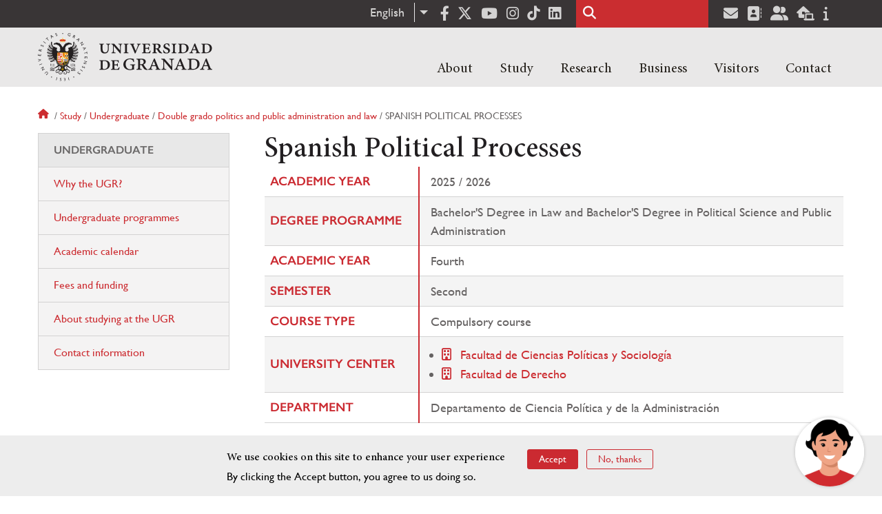

--- FILE ---
content_type: text/html; charset=UTF-8
request_url: https://www.ugr.es/en/study/undergraduate/double-grado-politics-and-public-administration-and-law/spanish-political-processes
body_size: 10569
content:
<!DOCTYPE html>
<html lang="en" dir="ltr" prefix="content: http://purl.org/rss/1.0/modules/content/  dc: http://purl.org/dc/terms/  foaf: http://xmlns.com/foaf/0.1/  og: http://ogp.me/ns#  rdfs: http://www.w3.org/2000/01/rdf-schema#  schema: http://schema.org/  sioc: http://rdfs.org/sioc/ns#  sioct: http://rdfs.org/sioc/types#  skos: http://www.w3.org/2004/02/skos/core#  xsd: http://www.w3.org/2001/XMLSchema# " class="no-grid">
  <head>
    <meta charset="utf-8" />
<script async src="https://www.googletagmanager.com/gtag/js?id=UA-4060598-1"></script>
<script>window.dataLayer = window.dataLayer || [];function gtag(){dataLayer.push(arguments)};gtag("js", new Date());gtag("set", "developer_id.dMDhkMT", true);gtag("config", "UA-4060598-1", {"groups":"default","anonymize_ip":true,"page_placeholder":"PLACEHOLDER_page_path","allow_ad_personalization_signals":false});gtag("config", "G-1VP321ZLLY", {"groups":"default","page_placeholder":"PLACEHOLDER_page_location","allow_ad_personalization_signals":false});</script>
<script>var _paq = _paq || [];(function(){var u=(("https:" == document.location.protocol) ? "https://analiticasweb.ugr.es/" : "http://analiticasweb.ugr.es/");_paq.push(["setSiteId", "5"]);_paq.push(["setTrackerUrl", u+"matomo.php"]);_paq.push(["setDoNotTrack", 1]);if (!window.matomo_search_results_active) {_paq.push(["trackPageView"]);}_paq.push(["setIgnoreClasses", ["no-tracking","colorbox"]]);_paq.push(["enableLinkTracking"]);var d=document,g=d.createElement("script"),s=d.getElementsByTagName("script")[0];g.type="text/javascript";g.defer=true;g.async=true;g.src=u+"matomo.js";s.parentNode.insertBefore(g,s);})();</script>
<meta name="geo.region" content="ES" />
<meta name="geo.placename" content="Granada, España" />
<meta property="og:site_name" content="Universidad de Granada" />
<meta http-equiv="content-language" content="es" />
<link rel="canonical" href="http://www.ugr.es/en/study/undergraduate/double-grado-politics-and-public-administration-and-law/spanish-political-processes" />
<meta property="og:type" content="website" />
<meta name="description" content="Fundada en 1531, institución de carácter docente e investigador. Con más de 54000 estudiantes, es primer destino Erasmus y está en posiciones destacadas en rankings como Shanghai" />
<meta property="og:url" content="https://www.ugr.es/en/study/undergraduate/double-grado-politics-and-public-administration-and-law/spanish-political-processes" />
<meta property="og:title" content="Spanish Political Processes | Universidad de Granada" />
<meta property="og:image" content="https://www.ugr.es/en/themes/custom/ugr/screenshot.png" />
<meta property="og:image:width" content="400px" />
<meta property="og:image:height" content="400px" />
<meta property="og:image:alt" content="Logo Universidad de Granada (UGR)" />
<meta name="Generator" content="Drupal 8 (https://www.drupal.org)" />
<meta name="MobileOptimized" content="width" />
<meta name="HandheldFriendly" content="true" />
<meta name="viewport" content="width=device-width, initial-scale=1.0" />
<script>window.euCookieComplianceLoadScripts = function(category) {var scriptTag = document.createElement("script");scriptTag.src = "https:\/\/www.google-analytics.com\/analytics.js";document.body.appendChild(scriptTag);}</script>
<style>div#sliding-popup, div#sliding-popup .eu-cookie-withdraw-banner, .eu-cookie-withdraw-tab {background: #BABABA} div#sliding-popup.eu-cookie-withdraw-wrapper { background: transparent; } #sliding-popup h1, #sliding-popup h2, #sliding-popup h3, #sliding-popup p, #sliding-popup label, #sliding-popup div, .eu-cookie-compliance-more-button, .eu-cookie-compliance-secondary-button, .eu-cookie-withdraw-tab { color: #000000;} .eu-cookie-withdraw-tab { border-color: #000000;}</style>
<link rel="shortcut icon" href="/themes/custom/ugr/favicon.ico" type="image/vnd.microsoft.icon" />
<link rel="alternate" hreflang="es" href="http://www.ugr.es/estudiantes/grados/grado-ciencias-politicas-administ-derecho/proceso-politico-espanol" />
<link rel="alternate" hreflang="en" href="http://www.ugr.es/en/study/undergraduate/double-grado-politics-and-public-administration-and-law/spanish-political-processes" />
<script>window.a2a_config=window.a2a_config||{};a2a_config.callbacks=[];a2a_config.overlays=[];a2a_config.templates={};</script>

    <title>Spanish Political Processes | Universidad de Granada</title>
    <link rel="stylesheet" media="all" href="/sites/default/files/css/css_gPAX9vzVi8noaRZthgTwY2eQmEyg8GKk90xdKP6qUyY.css" />
<link rel="stylesheet" media="all" href="/sites/default/files/css/css_Tv1-ML15LAOy0feGpU6RoCcgbJERoWczec4IBP_QyxE.css" />

    <script type="application/json" data-drupal-selector="drupal-settings-json">{"path":{"baseUrl":"\/","scriptPath":null,"pathPrefix":"en\/","currentPath":"estudiantes\/grados\/grado-ciencias-politicas-administ-derecho\/proceso-politico-espanol","currentPathIsAdmin":false,"isFront":false,"currentLanguage":"en"},"pluralDelimiter":"\u0003","suppressDeprecationErrors":true,"google_analytics":{"account":{},"trackOutbound":true,"trackMailto":true,"trackTel":true,"trackDownload":true,"trackDownloadExtensions":"7z|aac|arc|arj|asf|asx|avi|bin|csv|doc(x|m)?|dot(x|m)?|exe|flv|gif|gz|gzip|hqx|jar|jpe?g|js|mp(2|3|4|e?g)|mov(ie)?|msi|msp|pdf|phps|png|ppt(x|m)?|pot(x|m)?|pps(x|m)?|ppam|sld(x|m)?|thmx|qtm?|ra(m|r)?|sea|sit|tar|tgz|torrent|txt|wav|wma|wmv|wpd|xls(x|m|b)?|xlt(x|m)|xlam|xml|z|zip"},"matomo":{"disableCookies":false,"trackMailto":true},"ajaxTrustedUrl":{"\/en\/search\/node":true},"eu_cookie_compliance":{"cookie_policy_version":"1.0.0","popup_enabled":true,"popup_agreed_enabled":false,"popup_hide_agreed":false,"popup_clicking_confirmation":false,"popup_scrolling_confirmation":false,"popup_html_info":"\u003Cdiv role=\u0022alertdialog\u0022 aria-labelledby=\u0022popup-text\u0022  class=\u0022eu-cookie-compliance-banner eu-cookie-compliance-banner-info eu-cookie-compliance-banner--opt-in\u0022\u003E\n  \u003Cdiv class=\u0022popup-content info eu-cookie-compliance-content\u0022\u003E\n    \u003Cdiv id=\u0022popup-text\u0022 class=\u0022eu-cookie-compliance-message\u0022\u003E\n      \u003Ch2\u003EWe use cookies on this site to enhance your user experience\u003C\/h2\u003E\n\u003Cp\u003EBy clicking the Accept button, you agree to us doing so.\u003C\/p\u003E\n\n          \u003C\/div\u003E\n\n    \n    \u003Cdiv id=\u0022popup-buttons\u0022 class=\u0022eu-cookie-compliance-buttons\u0022\u003E\n      \u003Cbutton type=\u0022button\u0022 class=\u0022agree-button eu-cookie-compliance-secondary-button\u0022\u003EAccept\u003C\/button\u003E\n              \u003Cbutton type=\u0022button\u0022 class=\u0022decline-button eu-cookie-compliance-default-button\u0022\u003ENo, thanks\u003C\/button\u003E\n          \u003C\/div\u003E\n  \u003C\/div\u003E\n\u003C\/div\u003E","use_mobile_message":false,"mobile_popup_html_info":"\u003Cdiv role=\u0022alertdialog\u0022 aria-labelledby=\u0022popup-text\u0022  class=\u0022eu-cookie-compliance-banner eu-cookie-compliance-banner-info eu-cookie-compliance-banner--opt-in\u0022\u003E\n  \u003Cdiv class=\u0022popup-content info eu-cookie-compliance-content\u0022\u003E\n    \u003Cdiv id=\u0022popup-text\u0022 class=\u0022eu-cookie-compliance-message\u0022\u003E\n      \u003Ch2\u003EWe use cookies on this site to enhance your user experience\u003C\/h2\u003E\n\u003Cp\u003EBy tapping the Accept button, you agree to us doing so.\u003C\/p\u003E\n\n          \u003C\/div\u003E\n\n    \n    \u003Cdiv id=\u0022popup-buttons\u0022 class=\u0022eu-cookie-compliance-buttons\u0022\u003E\n      \u003Cbutton type=\u0022button\u0022 class=\u0022agree-button eu-cookie-compliance-secondary-button\u0022\u003EAccept\u003C\/button\u003E\n              \u003Cbutton type=\u0022button\u0022 class=\u0022decline-button eu-cookie-compliance-default-button\u0022\u003ENo, thanks\u003C\/button\u003E\n          \u003C\/div\u003E\n  \u003C\/div\u003E\n\u003C\/div\u003E","mobile_breakpoint":768,"popup_html_agreed":false,"popup_use_bare_css":false,"popup_height":"auto","popup_width":"100%","popup_delay":1000,"popup_link":"\/en","popup_link_new_window":true,"popup_position":false,"fixed_top_position":true,"popup_language":"en","store_consent":false,"better_support_for_screen_readers":false,"cookie_name":"","reload_page":false,"domain":"","domain_all_sites":false,"popup_eu_only_js":false,"cookie_lifetime":100,"cookie_session":0,"set_cookie_session_zero_on_disagree":0,"disagree_do_not_show_popup":false,"method":"opt_in","automatic_cookies_removal":false,"allowed_cookies":"","withdraw_markup":"\u003Cbutton type=\u0022button\u0022 class=\u0022eu-cookie-withdraw-tab\u0022\u003EPrivacy settings\u003C\/button\u003E\n\u003Cdiv role=\u0022alertdialog\u0022 aria-labelledby=\u0022popup-text\u0022 class=\u0022eu-cookie-withdraw-banner\u0022\u003E\n  \u003Cdiv class=\u0022popup-content info eu-cookie-compliance-content\u0022\u003E\n    \u003Cdiv id=\u0022popup-text\u0022 class=\u0022eu-cookie-compliance-message\u0022\u003E\n      \u003Ch2\u003EWe use cookies on this site to enhance your user experience\u003C\/h2\u003E\n\u003Cp\u003EYou have given your consent for us to set cookies.\u003C\/p\u003E\n\n    \u003C\/div\u003E\n    \u003Cdiv id=\u0022popup-buttons\u0022 class=\u0022eu-cookie-compliance-buttons\u0022\u003E\n      \u003Cbutton type=\u0022button\u0022 class=\u0022eu-cookie-withdraw-button\u0022\u003EWithdraw consent\u003C\/button\u003E\n    \u003C\/div\u003E\n  \u003C\/div\u003E\n\u003C\/div\u003E","withdraw_enabled":false,"reload_options":null,"reload_routes_list":"","withdraw_button_on_info_popup":false,"cookie_categories":[],"cookie_categories_details":[],"enable_save_preferences_button":true,"containing_element":"body","settings_tab_enabled":false},"user":{"uid":0,"permissionsHash":"157ea2df7e5b73016a00c0095ecb34fb827b4eecfcdbe8abdc930091b2ed59a0"}}</script>

<!--[if lte IE 8]>
<script src="/sites/default/files/js/js_VtafjXmRvoUgAzqzYTA3Wrjkx9wcWhjP0G4ZnnqRamA.js"></script>
<![endif]-->
<script src="/core/assets/vendor/modernizr/modernizr.min.js?v=3.3.1"></script>
<script src="/sites/default/files/js/js_HylrzKGp2yvc3N_XhkSm-BVzu6WeZNU5wqhn842Ie7k.js"></script>

    <link rel="apple-touch-icon" sizes="180x180" href="/themes/custom/ugr/icon/apple-touch-icon.png">
    <link rel="icon" type="image/png" sizes="32x32" href="/themes/custom/ugr/icon/favicon-32x32.png">
    <link rel="icon" type="image/png" sizes="16x16" href="/themes/custom/ugr/icon/favicon-16x16.png">
    <link rel="manifest" href="/themes/custom/ugr/icon/site.webmanifest">
    <link rel="mask-icon" href="/themes/custom/ugr/icon/safari-pinned-tab.svg" color="#5bbad5">
    <meta name="msapplication-config" content="themes/custom/ugr/icon/browserconfig.xml" />
    <meta name="msapplication-TileColor" content="#ffffff">
    <meta name="theme-color" content="#ffffff">


      <script> !(function(b, o, t) { ((o = b.createElement('script')).src =
  'https://chat.1millionbot.com/app.js'), (o.charset = 'UTF-8'), (o.async
  = !0), (o.onload = function() { $omb.init({ key:
  '62c53a978a2ea8f366347672' }); }), (t = b.getElementsByTagName( 'script'
  )[0]).parentNode.insertBefore(o, t)})(document); </script>

  </head>
  <body class="layout-one-sidebar layout-sidebar-first page-node-spanish-political-processes path-estudiantes">
    <a href="#main-content" class="visually-hidden focusable skip-link">
      Skip to main content
    </a>
    
      <div class="dialog-off-canvas-main-canvas" data-off-canvas-main-canvas>
    <div class="layout-container">

  <header role="banner" aria-label="Site header">
          <div class="top-bar">
          <div class="region region-top-bar">
    <div id="block-dropdownlanguage" class="block block-dropdown-language block-dropdown-languagelanguage-interface">
  
    
      <fieldset class="js-form-item form-item js-form-wrapper form-wrapper">
      <legend>
    <span class="fieldset-legend">Switch Language</span>
  </legend>
  <div class="fieldset-wrapper">
              <div class="dropbutton-wrapper"><div class="dropbutton-widget"><ul class="dropdown-language-item dropbutton"><li class="en"><span class="language-link active-language" lang="en" hreflang="en">English</span></li><li class="es"><a href="http://www.ugr.es/estudiantes/grados/grado-ciencias-politicas-administ-derecho/proceso-politico-espanol" class="language-link" lang="es" hreflang="es">Español</a></li></ul></div></div>
          </div>
</fieldset>

  </div>
<div id="block-socialmedialinks" class="block-social-media-links block block-social-media-links-block">
  
    
      

<ul class="social-media-links--platforms platforms inline horizontal">
      <li>
      <a href="https://www.facebook.com/universidadgranada/"  target="_blank" aria-label="Facebook" title="Facebook" >
        <span class='fab fa-facebook-f fa-2x'></span> Facebook
      </a>
    </li>
      <li>
      <a href="https://www.twitter.com/CanalUGR"  target="_blank" aria-label="Twitter" title="Twitter" >
        <span class='fab fa-x-twitter fa-2x'></span> Twitter
      </a>
    </li>
      <li>
      <a href="https://www.youtube.com/user/UGRmedios"  target="_blank" aria-label="Youtube" title="Youtube" >
        <span class='fab fa-youtube fa-2x'></span> Youtube
      </a>
    </li>
      <li>
      <a href="https://www.instagram.com/canalugr/"  target="_blank" aria-label="Síguenos en instagram" title="Síguenos en instagram" >
        <span class='fab fa-instagram fa-2x'></span> Instagram
      </a>
    </li>
      <li>
      <a href="https://www.tiktok.com/@universidaddegranada"  target="_blank" aria-label="TikTok" title="TikTok" >
        <span class='fab fa-tiktok fa-2x'></span> TikTok
      </a>
    </li>
      <li>
      <a href="https://www.linkedin.com/school/university-of-granada/"  target="_blank" aria-label="LinkedIn" title="LinkedIn" >
        <span class='fab fa-linkedin fa-2x'></span> LinkedIn
      </a>
    </li>
  </ul>

  </div>
<div class="search-block-form block block-search container-inline" data-drupal-selector="search-block-form" id="block-ugr-search" role="search">
  
    
      <form action="/en/search/node" method="get" id="search-block-form" accept-charset="UTF-8">
  <div class="js-form-item form-item js-form-type-search form-type-search js-form-item-keys form-item-keys form-no-label">
      <label for="edit-keys" class="visually-hidden">Search</label>
        <input title="Enter the terms you wish to search for." data-drupal-selector="edit-keys" type="search" id="edit-keys" name="keys" value="" size="15" maxlength="128" class="form-search" />

        </div>
<div data-drupal-selector="edit-actions" class="form-actions js-form-wrapper form-wrapper" id="edit-actions"><input class="search-form__submit button js-form-submit form-submit" data-drupal-selector="edit-submit" type="submit" id="edit-submit" value="Search" />
</div>

</form>

  </div>
<div id="block-socialmedialinks-2" class="block-social-media-links block block-social-media-links-block">
  
    
      

<ul class="social-media-links--platforms platforms inline horizontal">
      <li>
      <a href="https://www.ugr.es/servicios/correo-electronico"  target="_blank" aria-label="Correo institucional" title="Correo institucional" >
        <span class='fa fa-envelope fa-2x'></span> E-Mail - UGR
      </a>
    </li>
      <li>
      <a href="https://directorio.ugr.es"  target="_blank" aria-label="Directorio" title="Directorio" >
        <span class='fa fa-address-book fa-2x'></span> Directorio UGR
      </a>
    </li>
      <li>
      <a href="https://oficinavirtual.ugr.es/ai/"  target="_blank" aria-label="Oficina Virtual / Acceso Identificado" title="Oficina Virtual / Acceso Identificado" >
        <span class='fa fa-user-friends fa-2x'></span> Acceso identificado
      </a>
    </li>
      <li>
      <a href="https://sede.ugr.es/"  target="_blank" aria-label="Sede electrónica" title="Sede electrónica" >
        <span class='fa fa-laptop-house fa-2x'></span> Sede UGR
      </a>
    </li>
      <li>
      <a href="https://www.ugr.es/info"  target="_blank" aria-label="Portal de atención al usuario infoUGR" title="Portal de atención al usuario infoUGR" >
        <span class='fa fa-info fa-2x'></span> Info UGR
      </a>
    </li>
  </ul>

  </div>

  </div>

      </div>
        <div class="site-header">      
                <div class="region region-secondary-menu">
    
<nav role="navigation" aria-labelledby="block-menuprincipalsitio-menu" id="block-menuprincipalsitio" class="block block-menu navigation menu--main-menu---site">
            
  <label class="visually-hidden" id="block-menuprincipalsitio-menu">Menú Principal Sitio</label>
  

        

              <ul class="clearfix menu">
                    <li class="menu-item menu-item--expanded">
        
                <a href="/en"  aria-expanded="false" aria-haspopup="true"  >About</a>
      
                  
              <ul class="menu">
                    <li class="menu-item">
        
                <a href="https://www.ugr.es/en/about/organization/rector" >Organization</a>
      
              </li>
                <li class="menu-item">
        
                <a href="/en/about/history" >History</a>
      
              </li>
                <li class="menu-item">
        
                <a href="/en/about/facts-figures" >Facts & figures</a>
      
              </li>
                <li class="menu-item">
        
                <a href="/en/contact/contact-us/social-media" >Social media</a>
      
              </li>
                <li class="menu-item">
        
                <a href="/en/about/news" >News</a>
      
              </li>
        </ul>
  
              </li>
                <li class="menu-item menu-item--expanded">
        
                <a href="/en"  aria-expanded="false" aria-haspopup="true"  >Study</a>
      
                  
              <ul class="menu">
                    <li class="menu-item">
        
                <a href="https://www.ugr.es/en/study/undergraduate/why-the-ugr" >Undergraduate</a>
      
              </li>
                <li class="menu-item">
        
                <a href="/en/study/masters-degrees" >Master's degrees</a>
      
              </li>
                <li class="menu-item">
        
                <a href="/en/study/doctoral-programmes" >Doctoral programmes</a>
      
              </li>
                <li class="menu-item">
        
                <a href="/en/study/career-support-employment" >Career support</a>
      
              </li>
                <li class="menu-item">
        
                <a href="/en/study/language-courses" >Language courses</a>
      
              </li>
                <li class="menu-item">
        
                <a href="/en/study/mobility-exchange-students" >Mobility and exchange students</a>
      
              </li>
                <li class="menu-item">
        
                <a href="/en/study/short-courses" >Short courses</a>
      
              </li>
                <li class="menu-item">
        
                <a href="/en/study/services" >A-Z of services</a>
      
              </li>
                <li class="menu-item">
        
                <a href="/en/study/living-in-granada" >Accommodation and living in Granada</a>
      
              </li>
        </ul>
  
              </li>
                <li class="menu-item menu-item--expanded">
        
                <a href="/en"  aria-expanded="false" aria-haspopup="true"  >Research</a>
      
                  
              <ul class="menu">
                    <li class="menu-item">
        
                <a href="/en/research/research-at-ugr" >Research at the UGR</a>
      
              </li>
                <li class="menu-item">
        
                <a href="/en/research/knowledge-transfer" >Knowledge Transfer</a>
      
              </li>
                <li class="menu-item">
        
                <a href="/en/research/institutes-and-centres" >Institutes & Centres</a>
      
              </li>
                <li class="menu-item">
        
                <a href="/en/research/impact" >Impact</a>
      
              </li>
                <li class="menu-item">
        
                <a href="/en/research/support-our-research" >Support our research</a>
      
              </li>
        </ul>
  
              </li>
                <li class="menu-item menu-item--expanded">
        
                <a href="/en"  aria-expanded="false" aria-haspopup="true"  >Business</a>
      
                  
              <ul class="menu">
                    <li class="menu-item">
        
                <a href="https://www.ugr.es/en/business/collaborate-with-us" >Collaborate with us</a>
      
              </li>
                <li class="menu-item">
        
                <a href="https://www.ugr.es/en/business/enterprise-innovation" >Enterprise & innovation</a>
      
              </li>
                <li class="menu-item">
        
                <a href="/en/node/13598" >Spin-offs</a>
      
              </li>
        </ul>
  
              </li>
                <li class="menu-item menu-item--expanded">
        
                <a href="/en"  aria-expanded="false" aria-haspopup="true"  >Visitors</a>
      
                  
              <ul class="menu">
                    <li class="menu-item">
        
                <a href="https://www.ugr.es/en/visitors/explore-the-city" >Explore the city</a>
      
              </li>
                <li class="menu-item">
        
                <a href="/en/visitors/events" >Events</a>
      
              </li>
                <li class="menu-item">
        
                <a href="/en/visitors/accommodation" >Accommodation</a>
      
              </li>
        </ul>
  
              </li>
                <li class="menu-item menu-item--expanded">
        
                <a href="/en"  aria-expanded="false" aria-haspopup="true"  >Contact</a>
      
                  
              <ul class="menu">
                    <li class="menu-item">
        
                <a href="/en/contact/contact-us" >Contact Us</a>
      
              </li>
                <li class="menu-item">
        
                <a href="/en/contact/campus-maps" >Campus maps</a>
      
              </li>
                <li class="menu-item">
        
                <a href="/en/contact/search-staff-entities" >Search for staff/entities</a>
      
              </li>
        </ul>
  
              </li>
        </ul>
  


  </nav>

  </div>

              <div class="region region-header">
    <div id="block-subsite-branding" class="clearfix block block-system block-system-branding-block">
  
    
     
    <div class="site-name">
                                    <a href="/en" title="Home" class="site-logo logoSVG">
                    <img src="/themes/custom/ugr/ugr-horizontal-color.svg" alt="Universidad de Granada"/>
                </a> 
                        </div>  

    
    
</div>
<div id="block-dropdownlanguage-3" class="block block-dropdown-language block-dropdown-languagelanguage-interface">
  
    
      <fieldset class="js-form-item form-item js-form-wrapper form-wrapper">
      <legend>
    <span class="fieldset-legend">Switch Language</span>
  </legend>
  <div class="fieldset-wrapper">
              <div class="dropbutton-wrapper"><div class="dropbutton-widget"><ul class="dropdown-language-item dropbutton"><li class="en"><span class="language-link active-language" lang="en" hreflang="en">English</span></li><li class="es"><a href="http://www.ugr.es/estudiantes/grados/grado-ciencias-politicas-administ-derecho/proceso-politico-espanol" class="language-link" lang="es" hreflang="es">Español</a></li></ul></div></div>
          </div>
</fieldset>

  </div>
<div id="block-globalsearchicon" class="block block-block-content block-block-content60a7a0d0-ec9e-4546-9198-86c762bd3510">
  
    
      
            <div class="clearfix text-formatted field field--name-body field--type-text-with-summary field--label-hidden field__item"><span class="search-icon"></span></div>
      
  </div>
<div id="block-globalburgermenu" class="block block-block-content block-block-content81103a58-c824-4358-8ed5-4760d037f6bb">
  
    
      
            <div class="clearfix text-formatted field field--name-body field--type-text-with-summary field--label-hidden field__item"><span class="burger-icon"></span></div>
      
  </div>

  </div>

    </div>    
            <div class="region region-searcher">
    <div class="search-block-form block block-search container-inline" data-drupal-selector="search-block-form" id="block-formulariodebusqueda" role="search">
  
    
      <form action="/en/search/node" method="get" id="search-block-form" accept-charset="UTF-8">
  <div class="js-form-item form-item js-form-type-search form-type-search js-form-item-keys form-item-keys form-no-label">
      <label for="edit-keys" class="visually-hidden">Search</label>
        <input title="Enter the terms you wish to search for." data-drupal-selector="edit-keys" type="search" id="edit-keys" name="keys" value="" size="15" maxlength="128" class="form-search" />

        </div>
<div data-drupal-selector="edit-actions" class="form-actions js-form-wrapper form-wrapper" id="edit-actions"><input class="search-form__submit button js-form-submit form-submit" data-drupal-selector="edit-submit" type="submit" id="edit-submit" value="Search" />
</div>

</form>

  </div>

  </div>

      </header>
  
        <div class="region region-highlighted">
    <div data-drupal-messages-fallback class="hidden"></div>

  </div>

  
  
        <div class="region region-breadcrumb">
    <div id="block-ugr-breadcrumbs" class="block block-system block-system-breadcrumb-block">
  
    
        <nav class="breadcrumb" role="navigation" aria-labelledby="system-breadcrumb">
    <label id="system-breadcrumb" class="visually-hidden">Breadcrumb</label>
    <ol>
          <li>
                  <a href="/en">Home</a>
              </li>
          <li>
                  <a href="/en/study">Study</a>
              </li>
          <li>
                  <a href="/en/study/undergraduate">Undergraduate</a>
              </li>
          <li>
                  <a href="/en/study/undergraduate/double-grado-politics-and-public-administration-and-law">Double grado politics and public administration and law</a>
              </li>
          <li>
                  Spanish political processes
              </li>
        </ol>
  </nav>

  </div>

  </div>

  
  
  

  <main role="main">
    <a id="main-content" tabindex="-1"></a>
    <div class="layout-content">
        <div class="region region-content">
    <div id="block-ugr-page-title" class="block block-core block-page-title-block">
  
    
      
  <h1 class="page-title">Spanish Political Processes</h1>


  </div>
<div id="block-ugr-content" class="block block-system block-system-main-block">
  
    
      
<!-- Mostramos los datos genéricos de la entidad -->


<article class="info-academica asignatura">
        
                <table class="datos-asignatura">
            <tr><th class="active-line base-color-text">Academic year</th><td>2025 / 2026</td></tr>
            <tr><th class="active-line base-color-text">Degree programme</th>
                <td>
                                            Bachelor&#039;S Degree in Law and Bachelor&#039;S Degree in Political Science and Public Administration
                                    </td>
            </tr>
            <tr><th class="active-line base-color-text">Academic year</th><td>Fourth</td></tr>
            <tr><th class="active-line base-color-text">Semester</th>
                <td>
                                            Second
                                    </td>
            </tr>
            <tr><th class="active-line base-color-text">Course type</th><td>Compulsory course</td></tr>
            <tr><th class="active-line base-color-text">University center</th>
                            <td>
                                            <ul>
                                                            <li class="icon-centro">
                                                                            <a href="https://polisocio.ugr.es">Facultad de Ciencias Políticas y Sociología</a>
                                                                    </li>
                                                            <li class="icon-centro">
                                                                            <a href="https://derecho.ugr.es">Facultad de Derecho</a>
                                                                    </li>
                                                    </ul>
                                    </td>
            </tr>
            <tr>
                <th class="active-line base-color-text">
                                            Department
                                    </th>
                <td>
                                                                        Departamento de Ciencia Política y de la Administración
                                                            </td>
            </tr>
            
        </table>


            <h2>University teaching staff</h2>
        <div class="block-views-blockpeople-subject-asignatura-persona">

            <div class="view-people-subject view-id-people_subject">
                <div class="view-content">
                                            <div class="profesorado-asignatura">
  <h3>Theory group</h3>

  <ul class="profesores">
          <li class="profesor">
                                <a href="https://www.ugr.es/personal/5858940869e1bab12eef4fd6e4680318">Alvaro López Osuna</a>
                    <span class="grupos">
                          Group&nbsp;
                        B
          </span>
      </li>
          <li class="profesor">
                                <a href="https://www.ugr.es/personal/e1b293c7ad24f7db460a5703ba20abdd">Juan Montabes Pereira</a>
                    <span class="grupos">
                          Group&nbsp;
                        A
          </span>
      </li>
      </ul>
</div>
                                                        </div>
            </div>
        </div>
    
            
<div class="horario">
    <h2>Horario</h2>
    <table class="horario">
        <caption class="hide-accessible">Horario de la asignatura Proceso Político Español</caption>
        <thead>
            
            <tr>
                <th class="active-line base-color-text">
                    <div class="linea  active-base"></div>
                    <div class="dia">Day</div>
                    <div class="hora">Hour</div>
                </th>
                                    <th class="active-line base-color-text"><div class="dia-completo">Monday</div>
                        <div class="dia-red">L</div>
                    </th>
                                    <th class="active-line base-color-text"><div class="dia-completo">Tuesday</div>
                        <div class="dia-red">M</div>
                    </th>
                                    <th class="active-line base-color-text"><div class="dia-completo">Wednesday</div>
                        <div class="dia-red">X</div>
                    </th>
                                    <th class="active-line base-color-text"><div class="dia-completo">Thursday</div>
                        <div class="dia-red">J</div>
                    </th>
                                    <th class="active-line base-color-text"><div class="dia-completo">Friday</div>
                        <div class="dia-red">V</div>
                    </th>
                            </tr>
        </thead>
        <tbody>
                            <tr>
                    <th class="active-line base-color-text">7:00</th>
                                            <td>
                                                            <div class="hide-accessible">Sin docencia asignada</div>
                                                        
                        </td>
                                            <td>
                                                            <div class="hide-accessible">Sin docencia asignada</div>
                                                        
                        </td>
                                            <td>
                                                            <div class="hide-accessible">Sin docencia asignada</div>
                                                        
                        </td>
                                            <td>
                                                            <div class="hide-accessible">Sin docencia asignada</div>
                                                        
                        </td>
                                            <td>
                                                            <div class="hide-accessible">Sin docencia asignada</div>
                                                        
                        </td>
                                    </tr>
                            <tr>
                    <th class="active-line base-color-text">8:00</th>
                                            <td>
                                                            <div class="hide-accessible">Sin docencia asignada</div>
                                                        
                        </td>
                                            <td>
                                                            <div class="hide-accessible">Sin docencia asignada</div>
                                                        
                        </td>
                                            <td>
                                                            <div class="hide-accessible">Sin docencia asignada</div>
                                                        
                        </td>
                                            <td>
                                                            <div class="hide-accessible">Sin docencia asignada</div>
                                                        
                        </td>
                                            <td>
                                                            <div class="hide-accessible">Sin docencia asignada</div>
                                                        
                        </td>
                                    </tr>
                            <tr>
                    <th class="active-line base-color-text">9:00</th>
                                            <td>
                                                            <div class="hide-accessible">Sin docencia asignada</div>
                                                        
                        </td>
                                            <td>
                                                            <div class="hide-accessible">Sin docencia asignada</div>
                                                        
                        </td>
                                            <td>
                                                            <div class="hide-accessible">Sin docencia asignada</div>
                                                        
                        </td>
                                            <td>
                                                            <div class="hide-accessible">Sin docencia asignada</div>
                                                        
                        </td>
                                            <td>
                                                            <div class="hide-accessible">Sin docencia asignada</div>
                                                        
                        </td>
                                    </tr>
                            <tr>
                    <th class="active-line base-color-text">10:00</th>
                                            <td>
                                                            <div class="hide-accessible">Sin docencia asignada</div>
                                                        
                        </td>
                                            <td>
                                                            <div class="hide-accessible">Sin docencia asignada</div>
                                                        
                        </td>
                                            <td>
                                                            <div class="hide-accessible">Sin docencia asignada</div>
                                                        
                        </td>
                                            <td>
                                                            <div class="hide-accessible">Sin docencia asignada</div>
                                                        
                        </td>
                                            <td>
                                                            <div class="hide-accessible">Sin docencia asignada</div>
                                                        
                        </td>
                                    </tr>
                            <tr>
                    <th class="active-line base-color-text">11:00</th>
                                            <td>
                                                            
                                                                        
                                                                                                                                                
                                    <div class="clase dia-1" style="height: 76px; min-height: 76px;
                                        width:100%;
                                        left:0%;
                                        top: 0%;
                                        background-color:  #aff8d8;
                                        ">
                                        <div class="grupo"><span>Group:</span> A</div>

                                        <div class="otros-datos">
                                            <div>Classroom: 22</div>
                                            <div>Start date: 16/02/2026</div>
                                            <div>End date: 29/05/2026</div>
                                            <div>Timetable: From 11:00 to 13:00</div>
                                        </div>
                                    </div>
                                                                                        
                        </td>
                                            <td>
                                                            
                                                                        
                                                                                                                                                
                                    <div class="clase dia-2" style="height: 76px; min-height: 76px;
                                        width:100%;
                                        left:0%;
                                        top: 0%;
                                        background-color:  #aff8d8;
                                        ">
                                        <div class="grupo"><span>Group:</span> A</div>

                                        <div class="otros-datos">
                                            <div>Classroom: 22</div>
                                            <div>Start date: 16/02/2026</div>
                                            <div>End date: 29/05/2026</div>
                                            <div>Timetable: From 11:00 to 13:00</div>
                                        </div>
                                    </div>
                                                                                        
                        </td>
                                            <td>
                                                            <div class="hide-accessible">Sin docencia asignada</div>
                                                        
                        </td>
                                            <td>
                                                            <div class="hide-accessible">Sin docencia asignada</div>
                                                        
                        </td>
                                            <td>
                                                            <div class="hide-accessible">Sin docencia asignada</div>
                                                        
                        </td>
                                    </tr>
                            <tr>
                    <th class="active-line base-color-text">12:00</th>
                                            <td>
                                                            <div class="hide-accessible">Sin docencia asignada</div>
                                                        
                        </td>
                                            <td>
                                                            <div class="hide-accessible">Sin docencia asignada</div>
                                                        
                        </td>
                                            <td>
                                                            <div class="hide-accessible">Sin docencia asignada</div>
                                                        
                        </td>
                                            <td>
                                                            <div class="hide-accessible">Sin docencia asignada</div>
                                                        
                        </td>
                                            <td>
                                                            <div class="hide-accessible">Sin docencia asignada</div>
                                                        
                        </td>
                                    </tr>
                            <tr>
                    <th class="active-line base-color-text">13:00</th>
                                            <td>
                                                            <div class="hide-accessible">Sin docencia asignada</div>
                                                        
                        </td>
                                            <td>
                                                            <div class="hide-accessible">Sin docencia asignada</div>
                                                        
                        </td>
                                            <td>
                                                            <div class="hide-accessible">Sin docencia asignada</div>
                                                        
                        </td>
                                            <td>
                                                            <div class="hide-accessible">Sin docencia asignada</div>
                                                        
                        </td>
                                            <td>
                                                            <div class="hide-accessible">Sin docencia asignada</div>
                                                        
                        </td>
                                    </tr>
                            <tr>
                    <th class="active-line base-color-text">14:00</th>
                                            <td>
                                                            <div class="hide-accessible">Sin docencia asignada</div>
                                                        
                        </td>
                                            <td>
                                                            <div class="hide-accessible">Sin docencia asignada</div>
                                                        
                        </td>
                                            <td>
                                                            <div class="hide-accessible">Sin docencia asignada</div>
                                                        
                        </td>
                                            <td>
                                                            <div class="hide-accessible">Sin docencia asignada</div>
                                                        
                        </td>
                                            <td>
                                                            <div class="hide-accessible">Sin docencia asignada</div>
                                                        
                        </td>
                                    </tr>
                            <tr>
                    <th class="active-line base-color-text">15:00</th>
                                            <td>
                                                            <div class="hide-accessible">Sin docencia asignada</div>
                                                        
                        </td>
                                            <td>
                                                            <div class="hide-accessible">Sin docencia asignada</div>
                                                        
                        </td>
                                            <td>
                                                            <div class="hide-accessible">Sin docencia asignada</div>
                                                        
                        </td>
                                            <td>
                                                            <div class="hide-accessible">Sin docencia asignada</div>
                                                        
                        </td>
                                            <td>
                                                            <div class="hide-accessible">Sin docencia asignada</div>
                                                        
                        </td>
                                    </tr>
                            <tr>
                    <th class="active-line base-color-text">16:00</th>
                                            <td>
                                                            <div class="hide-accessible">Sin docencia asignada</div>
                                                        
                        </td>
                                            <td>
                                                            
                                                                        
                                                                                                                                                
                                    <div class="clase dia-2" style="height: 76px; min-height: 76px;
                                        width:100%;
                                        left:0%;
                                        top: 0%;
                                        background-color:  #c4faf8;
                                        ">
                                        <div class="grupo"><span>Group:</span> B</div>

                                        <div class="otros-datos">
                                            <div>Classroom: 22</div>
                                            <div>Start date: 16/02/2026</div>
                                            <div>End date: 29/05/2026</div>
                                            <div>Timetable: From 16:00 to 18:00</div>
                                        </div>
                                    </div>
                                                                                        
                        </td>
                                            <td>
                                                            <div class="hide-accessible">Sin docencia asignada</div>
                                                        
                        </td>
                                            <td>
                                                            <div class="hide-accessible">Sin docencia asignada</div>
                                                        
                        </td>
                                            <td>
                                                            <div class="hide-accessible">Sin docencia asignada</div>
                                                        
                        </td>
                                    </tr>
                            <tr>
                    <th class="active-line base-color-text">17:00</th>
                                            <td>
                                                            <div class="hide-accessible">Sin docencia asignada</div>
                                                        
                        </td>
                                            <td>
                                                            <div class="hide-accessible">Sin docencia asignada</div>
                                                        
                        </td>
                                            <td>
                                                            <div class="hide-accessible">Sin docencia asignada</div>
                                                        
                        </td>
                                            <td>
                                                            <div class="hide-accessible">Sin docencia asignada</div>
                                                        
                        </td>
                                            <td>
                                                            <div class="hide-accessible">Sin docencia asignada</div>
                                                        
                        </td>
                                    </tr>
                            <tr>
                    <th class="active-line base-color-text">18:00</th>
                                            <td>
                                                            
                                                                        
                                                                                                                                                
                                    <div class="clase dia-1" style="height: 76px; min-height: 76px;
                                        width:100%;
                                        left:0%;
                                        top: 0%;
                                        background-color:  #c4faf8;
                                        ">
                                        <div class="grupo"><span>Group:</span> B</div>

                                        <div class="otros-datos">
                                            <div>Classroom: 22</div>
                                            <div>Start date: 16/02/2026</div>
                                            <div>End date: 29/05/2026</div>
                                            <div>Timetable: From 18:00 to 20:00</div>
                                        </div>
                                    </div>
                                                                                        
                        </td>
                                            <td>
                                                            <div class="hide-accessible">Sin docencia asignada</div>
                                                        
                        </td>
                                            <td>
                                                            <div class="hide-accessible">Sin docencia asignada</div>
                                                        
                        </td>
                                            <td>
                                                            <div class="hide-accessible">Sin docencia asignada</div>
                                                        
                        </td>
                                            <td>
                                                            <div class="hide-accessible">Sin docencia asignada</div>
                                                        
                        </td>
                                    </tr>
                            <tr>
                    <th class="active-line base-color-text">19:00</th>
                                            <td>
                                                            <div class="hide-accessible">Sin docencia asignada</div>
                                                        
                        </td>
                                            <td>
                                                            <div class="hide-accessible">Sin docencia asignada</div>
                                                        
                        </td>
                                            <td>
                                                            <div class="hide-accessible">Sin docencia asignada</div>
                                                        
                        </td>
                                            <td>
                                                            <div class="hide-accessible">Sin docencia asignada</div>
                                                        
                        </td>
                                            <td>
                                                            <div class="hide-accessible">Sin docencia asignada</div>
                                                        
                        </td>
                                    </tr>
                            <tr>
                    <th class="active-line base-color-text">20:00</th>
                                            <td>
                                                            <div class="hide-accessible">Sin docencia asignada</div>
                                                        
                        </td>
                                            <td>
                                                            <div class="hide-accessible">Sin docencia asignada</div>
                                                        
                        </td>
                                            <td>
                                                            <div class="hide-accessible">Sin docencia asignada</div>
                                                        
                        </td>
                                            <td>
                                                            <div class="hide-accessible">Sin docencia asignada</div>
                                                        
                        </td>
                                            <td>
                                                            <div class="hide-accessible">Sin docencia asignada</div>
                                                        
                        </td>
                                    </tr>
                            <tr>
                    <th class="active-line base-color-text">21:00</th>
                                            <td>
                                                            <div class="hide-accessible">Sin docencia asignada</div>
                                                        
                        </td>
                                            <td>
                                                            <div class="hide-accessible">Sin docencia asignada</div>
                                                        
                        </td>
                                            <td>
                                                            <div class="hide-accessible">Sin docencia asignada</div>
                                                        
                        </td>
                                            <td>
                                                            <div class="hide-accessible">Sin docencia asignada</div>
                                                        
                        </td>
                                            <td>
                                                            <div class="hide-accessible">Sin docencia asignada</div>
                                                        
                        </td>
                                    </tr>
                            <tr>
                    <th class="active-line base-color-text">22:00</th>
                                            <td>
                                                            <div class="hide-accessible">Sin docencia asignada</div>
                                                        
                        </td>
                                            <td>
                                                            <div class="hide-accessible">Sin docencia asignada</div>
                                                        
                        </td>
                                            <td>
                                                            <div class="hide-accessible">Sin docencia asignada</div>
                                                        
                        </td>
                                            <td>
                                                            <div class="hide-accessible">Sin docencia asignada</div>
                                                        
                        </td>
                                            <td>
                                                            <div class="hide-accessible">Sin docencia asignada</div>
                                                        
                        </td>
                                    </tr>
                    </tbody>
    </table>
</div>    
    
    </article>

  </div>

  </div>

    </div>
          <aside class="layout-sidebar-first" role="complementary">
          <div class="region region-sidebar-first">
    
<nav role="navigation" aria-labelledby="block-undergraduate-menu" id="block-undergraduate" class="block block-menu navigation menu--undergraduate">
      
  <label id="block-undergraduate-menu">Undergraduate</label>
  

        
              <ul class="clearfix menu">
                    <li class="menu-item">
        <a href="/en" class="caption" data-drupal-link-system-path="&lt;front&gt;">Undergraduate</a>
              </li>
                <li class="menu-item">
        <a href="https://www.ugr.es/en/study/undergraduate/why-the-ugr">Why the UGR?</a>
              </li>
                <li class="menu-item">
        <a href="https://www.ugr.es/en/study/undergraduate/programmes">Undergraduate programmes</a>
              </li>
                <li class="menu-item">
        <a href="https://www.ugr.es/en/study/undergraduate/calendar">Academic calendar</a>
              </li>
                <li class="menu-item">
        <a href="https://www.ugr.es/en/study/undergraduate/fees-funding">Fees and funding</a>
              </li>
                <li class="menu-item">
        <a href="https://www.ugr.es/en/study/undergraduate/about-studying-at-the-ugr">About studying at the UGR</a>
              </li>
                <li class="menu-item">
        <a href="https://www.ugr.es/en/study/undergraduate/information-contact">Contact information</a>
              </li>
        </ul>
  


  </nav>

  </div>

      </aside>
    
        
  </main>
    <footer class="site-footer" role="complementary">
    <div class="footer-content">
                <div class="region region-content-bottom">
    <div id="block-marcadelsitio" class="clearfix block block-system block-system-branding-block">
  
    
     
    <div class="site-name">
                    <a href="/en" title="Home" class="site-logo logoSVG">
                <img src="/themes/custom/ugr/logo-footer.svg" alt="Universidad de Granada"/>
            </a> 
            </div>  

    
            </div>      
    
</div>
<div id="block-arqus" class="block block-block-content block-block-contentbbf3b20d-3dcf-43db-b609-eed78c55fe40">
  
    
      
            <div class="clearfix text-formatted field field--name-body field--type-text-with-summary field--label-hidden field__item"><p><a class="arqus-logo logoSVG" href="https://www.arqus-alliance.eu/" title="Arqus alliance"><img alt="Logo Arqus alliance" src="/themes/custom/ugr/arqus-alliance.svg" /></a></p>
</div>
      
  </div>

  </div>

                      <div class="region region-footer-menu">
    
<nav role="navigation" aria-labelledby="block-enlacesdestacadosingles-menu" id="block-enlacesdestacadosingles" class="block block-menu navigation menu--featured-links">
      
  <label id="block-enlacesdestacadosingles-menu">Featured links</label>
  

        
              <ul class="clearfix menu">
                    <li class="menu-item">
        <a href="http://calidad.ugr.es/politica">UGR Quality Policy</a>
              </li>
                <li class="menu-item">
        <a href="http://secretariageneral.ugr.es/pages/convenios">Agreements</a>
              </li>
                <li class="menu-item">
        <a href="http://secretariageneral.ugr.es/bougr/">BOUGR</a>
              </li>
                <li class="menu-item">
        <a href="https://abierta.ugr.es/">AbiertaUGR</a>
              </li>
                <li class="menu-item">
        <a href="/en/about/services/cpep" data-drupal-link-system-path="node/4768">Employment and Work Placement Office</a>
              </li>
                <li class="menu-item">
        <a href="http://ceprud.ugr.es/">Resource Production Centre for the Digital University</a>
              </li>
                <li class="menu-item">
        <a href="http://csirc.ugr.es/">Computer and Communication Networks Centre</a>
              </li>
                <li class="menu-item">
        <a href="/en/about/services/centre-for-open-learning-for-seniors" data-drupal-link-system-path="node/4734">Centre for Open Learning for Seniors</a>
              </li>
                <li class="menu-item">
        <a href="https://cic.ugr.es/">Centre for Scientific Instrumentation</a>
              </li>
                <li class="menu-item">
        <a href="http://archivo.ugr.es/">University Archive</a>
              </li>
                <li class="menu-item">
        <a href="/en/node/4852" data-drupal-link-system-path="node/4852">Health and Risk Prevention Service </a>
              </li>
                <li class="menu-item">
        <a href="https://ofiweb.ugr.es/">Secretariat for the UGR Web</a>
              </li>
                <li class="menu-item">
        <a href="http://defensor.ugr.es/">University Ombudsman</a>
              </li>
                <li class="menu-item">
        <a href="/en/about/organization/culture-sport-services-centers/centre-for-development-cooperation-initiatives" data-drupal-link-system-path="node/4708">CICODE</a>
              </li>
                <li class="menu-item">
        <a href="https://canal.ugr.es/">UGR News Channel</a>
              </li>
                <li class="menu-item">
        <a href="http://econtra.ugr.es/licitacion/UltimosExpte.do">Contractor profile</a>
              </li>
                <li class="menu-item">
        <a href="/en/about/services/cm" data-drupal-link-system-path="node/4744">Mediterranean Summer School</a>
              </li>
                <li class="menu-item">
        <a href="/en/about/services/conferences" data-drupal-link-system-path="node/4760">UGR Conferences</a>
              </li>
                <li class="menu-item">
        <a href="http://catedras.ugr.es/">UGR Chairs</a>
              </li>
                <li class="menu-item">
        <a href="https://ofiweb.ugr.es">WebUGR</a>
              </li>
        </ul>
  


  </nav>

  </div>

            
    </div>
            <div class="region region-footer-submenu">
    <div id="block-logosfooter" class="block block-ugr-general block-logos-footer-block">
  
    
      <div class="logos-footer-block"><div class="logos-footer"><a href='http://www.universia.es/' title='Universia' class='excelencia-logo logoSVG'>
                  <img src='/themes/custom/ugr/universia.svg' alt='Logo Universia' />
              </a><a href='https://investigacion.ugr.es/pages/hrs4r' title='Estrategia de RRHH para los investigadores' class='excelencia-logo logoSVG'>
                <img src='/themes/custom/ugr/excelencia.svg' alt='Estrategia de RRHH para los investigadores' />
              </a><a href='https://www.aepd.es/es/pactodigital' title='Pacto Digital para la Protección de las Personas' class='pactodigital logoSVG'>
                <img src='/themes/custom/ugr/pactodigital.svg' alt='Logo Pacto Digital para la Protección de Las Personas' />
              </a><a href='https://www.ugr.es/universidad/noticias/un-ano-mas-ugr-consigue-sello-t-transparente-2024' title='Sello de transparencia' class='transparencia-logo logoSVG'>
                <img src='/themes/custom/ugr/transparencia-universidades.svg' alt='Logo Sello de Transparencia Universidades 2024' />
              </a><a href='https://www.universidadespublicasdeandalucia.es' title='Universidades Públicas de Andalucía' class='aupa-logo logoSVG'>
                <img src='/themes/custom/ugr/aupa.svg' alt='Logo Universidades Públicas de Andalucía' />
              </a></div></div>

  </div>

  </div>

      </footer>
  

    <footer class="site-footer" role="contentinfo">
        <div class="region region-footer-info">
    
<nav role="navigation" aria-labelledby="block-footersubmenu-menu" id="block-footersubmenu" class="block block-menu navigation menu--footer-submenu">
            
  <label class="visually-hidden" id="block-footersubmenu-menu">Menú pie de página</label>
  

        
              <ul class="clearfix menu">
                    <li class="menu-item">
        <a href="/en/accessibility" data-drupal-link-system-path="node/13910">Accessibility</a>
              </li>
                <li class="menu-item">
        <a href="/en/terms-of-use-privacy" data-drupal-link-system-path="node/13912">Terms of Use and Privacy</a>
              </li>
                <li class="menu-item">
        <a href="/en/node/4576" data-drupal-link-system-path="node/4576">RSS News</a>
              </li>
                <li class="menu-item">
        <a href="/en/sitemap" data-drupal-link-system-path="sitemap">Site map</a>
              </li>
        </ul>
  


  </nav>
<div id="block-copyrightblock" class="block block-ugr-general block-copyright-block">
  
    
      <div class="copyright-block">&copy; 2026 Universidad de Granada</div>

  </div>
<div id="block-socialmedialinks-3" class="block-social-media-links block block-social-media-links-block">
  
      <h2>Follow us on social media</h2>
    
      

<ul class="social-media-links--platforms platforms inline horizontal">
      <li>
      <a href="https://www.facebook.com/universidadgranada/"  target="_blank" aria-label="Facebook" title="Facebook" >
        <span class='fab fa-facebook-f fa-2x'></span> Facebook
      </a>
    </li>
      <li>
      <a href="https://www.twitter.com/CanalUGR"  target="_blank" aria-label="Twitter" title="Twitter" >
        <span class='fab fa-x-twitter fa-2x'></span> Twitter
      </a>
    </li>
      <li>
      <a href="https://www.youtube.com/user/UGRmedios"  target="_blank" aria-label="Youtube" title="Youtube" >
        <span class='fab fa-youtube fa-2x'></span> Youtube
      </a>
    </li>
      <li>
      <a href="https://www.instagram.com/canalugr/"  target="_blank" aria-label="Síguenos en instagram" title="Síguenos en instagram" >
        <span class='fab fa-instagram fa-2x'></span> Instagram
      </a>
    </li>
      <li>
      <a href="https://www.tiktok.com/@universidaddegranada"  target="_blank" aria-label="TikTok" title="TikTok" >
        <span class='fab fa-tiktok fa-2x'></span> TikTok
      </a>
    </li>
      <li>
      <a href="https://www.linkedin.com/school/university-of-granada/"  target="_blank" aria-label="LinkedIn" title="LinkedIn" >
        <span class='fab fa-linkedin fa-2x'></span> LinkedIn
      </a>
    </li>
  </ul>

  </div>

  </div>

  </footer>
  
  <div class="back-to-top"></div>

</div>
  </div>

    
    <script src="/sites/default/files/js/js_MlwWLWfHS89RlDkUG3-hGHYfJ6QKlZ73bd5tcAZbgWk.js"></script>
<script src="https://static.addtoany.com/menu/page.js" async></script>
<script src="/sites/default/files/js/js_DB3AWRbEuByb2r5C60ev9D4LiQLBUShT5-32cJ-PAdk.js"></script>
<script src="/modules/contrib/eu_cookie_compliance/js/eu_cookie_compliance.js?v=1.9" defer></script>
<script src="/sites/default/files/js/js_IPucdXasf5_zcHpwJWl1SVEfbJv3v1IjbVjridjqb1s.js"></script>

  </body>
</html>
